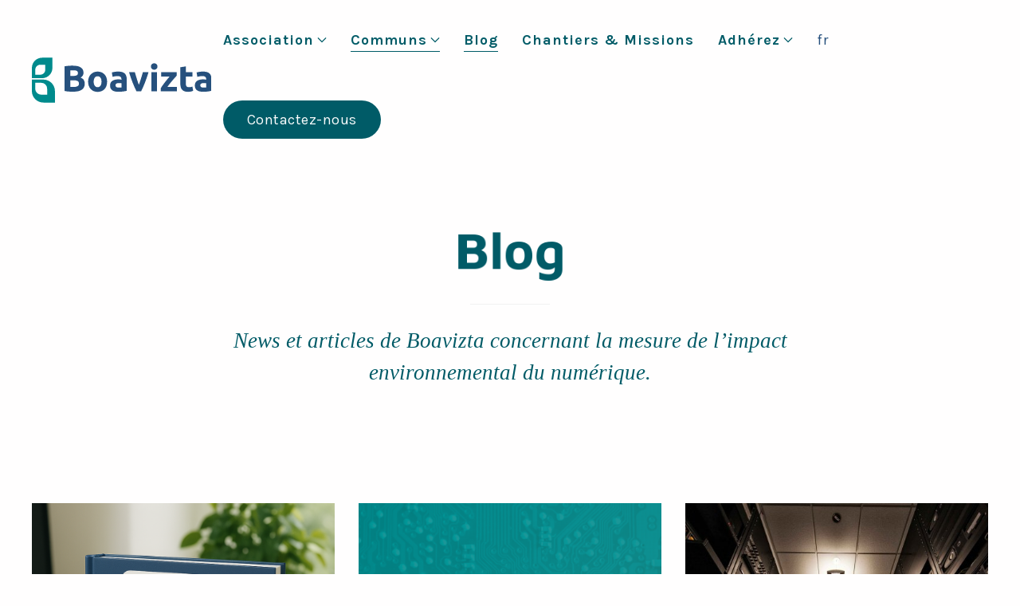

--- FILE ---
content_type: text/html; charset=UTF-8
request_url: http://www.boavizta.org/blog
body_size: 5709
content:
<!doctype html>
<html lang="fr" dir="ltr" prefix="og: https://ogp.me/ns#">
<head>

<meta charset="utf-8">
<meta name="viewport" content="width=device-width, initial-scale=1">

<title>News et articles de Boavizta. | Boavizta</title>
<link rel="canonical" href="http://www.boavizta.org/blog" />
<link rel="alternate" hreflang="en" href="http://www.boavizta.org/en/blog" />
<link rel="alternate" hreflang="fr" href="http://www.boavizta.org/blog" />
<link rel="alternate" hreflang="x-default" href="http://www.boavizta.org/blog" />

<meta content="Boavizta" name="author" />
<meta content="News et articles de Boavizta concernant l&#8217;évaluation de l&#8217;impact environnemental du numérique." name="description" />
<meta content="index,follow,noodp" name="robots" />
<meta property="og:title" content="News et articles de Boavizta. | Boavizta" />
<meta property="og:type" content="website">
<meta property="og:url" content="http://www.boavizta.org/blog" />
<meta property="og:image" content="http://www.boavizta.org/media/pages/blog/2a70a88f9e-1695741074/boavizta-earth-1200x630-crop-top.png" />
<meta property="og:image:width" content="1200" />
<meta property="og:image:height" content="630" />
<meta property="og:image:type" content="image/png" />
<meta property="og:site_name" content="Boavizta" />
<meta property="og:description" content="News et articles de Boavizta concernant l&#8217;évaluation de l&#8217;impact environnemental du numérique." />
<meta name="twitter:card" content="summary_large_image" />
<meta name="twitter:title" content="News et articles de Boavizta. | Boavizta" />
<meta name="twitter:description" content="News et articles de Boavizta concernant l&#8217;évaluation de l&#8217;impact environnemental du numérique." />
<meta name="twitter:site" content="@Boavizta" />
<meta name="twitter:creator" content="@Boavizta" />
<meta name="twitter:image" content="http://www.boavizta.org/media/pages/blog/2a70a88f9e-1695741074/boavizta-earth-1200x630-crop-top.png" />
<link rel="apple-touch-icon" sizes="180x180" href="http://www.boavizta.org/media/site/57f4e71d87-1701710300/500x500-180x.png" />
<link rel="icon" type="image/png" href="http://www.boavizta.org/media/site/57f4e71d87-1701710300/500x500-196x.png" sizes="196x196" />
<link rel="icon" type="image/png" href="http://www.boavizta.org/media/site/57f4e71d87-1701710300/500x500-96x.png" sizes="96x96" />
<link rel="icon" type="image/png" href="http://www.boavizta.org/media/site/57f4e71d87-1701710300/500x500-32x.png" sizes="32x32" />
<link rel="icon" type="image/png" href="http://www.boavizta.org/media/site/57f4e71d87-1701710300/500x500-16x.png" sizes="16x16" />
<meta name="msapplication-TileImage" content="http://www.boavizta.org/media/site/57f4e71d87-1701710300/500x500-150x.png" />

<link href="http://www.boavizta.org/assets/app/dist/css/uikit.app.min.css" rel="stylesheet"><link href="https://fonts.googleapis.com/css2?family=Karla:ital,wght@0,400;0,700;1,400&family=Maven+Pro:wght@700&display=swap" rel="stylesheet">


<link href="http://www.boavizta.org/assets/css/site.css" rel="stylesheet">

<script src="http://www.boavizta.org/assets/app/dist/js/uikit.min.js"></script>
<script defer src="http://www.boavizta.org/assets/app/dist/js/uikit-icons.min.js"></script>


</head>
<body>


<div id="navbar" uk-sticky="show-on-up: true; start: 300; animation: uk-animation-slide-top; sel-target: .uk-navbar-container; cls-active: uk-navbar-sticky; cls-inactive:;">
  <div class="uk-navbar-container" aria-live="polite">
    <div class="uk-container uk-container-xlarge">
    <nav class="uk-navbar" uk-navbar>
          <div class="uk-navbar-left">
              <a class="uk-logo" href="http://www.boavizta.org" rel="home">
        <img data-src="http://www.boavizta.org/media/site/154b671737-1701710233/logo_color.svg" class="uk-visible@s" style="height:59px;" alt="Boavizta" data-width data-height uk-img>
        <img data-src="http://www.boavizta.org/media/site/154b671737-1701710233/logo_color.svg" class="uk-hidden@s" style="height:41px;" alt="Boavizta" data-width data-height uk-img>
            </a>            </div>

                    
      <div class="uk-navbar-right">
            <div class="uk-visible@m">
                  <ul class="uk-navbar-nav">
  
                <li><a href="http://www.boavizta.org/manifeste-vision">Association          
            <span uk-navbar-parent-icon></span></a>
    <div class="uk-navbar-dropdown" uk-dropdown="animation: uk-animation-slide-bottom-small; duration: 300; offset: 0; animate-out: true;">
                  <ul class="uk-nav uk-navbar-dropdown-nav">
                                <li><a href="http://www.boavizta.org/manifeste-vision">Manifeste & Vision            
                                    </a>
                        </li>
                                <li><a href="http://www.boavizta.org/reglement-interieur">Règlement Intérieur            
                                    </a>
                        </li>
                                <li><a href="http://www.boavizta.org/blog/rapport-moral-2024">Rapport moral 2024            
                                    </a>
                        </li>
                                <li><a href="https://boavizta.org/charte-de-collaboration-inter-associations/collaborations">Collaboration Inter-Associations            
                                    </a>
                        </li>
                                <li><a href="http://www.boavizta.org/espace-membres">Espace Membres            
                                    </a>
                        </li>
                </ul>
        </div>
        </li>
  
                  <li class="uk-active"><a href="">Communs           
            <span uk-navbar-parent-icon></span></a>
    <div class="uk-navbar-dropdown" uk-dropdown="animation: uk-animation-slide-bottom-small; duration: 300; offset: 0; animate-out: true;">
                  <ul class="uk-nav uk-navbar-dropdown-nav">
                                <li><a href="http://www.boavizta.org/tools">Outils            
                                    </a>
                        </li>
                                <li><a href="http://www.boavizta.org/donnees">Données            
                                    </a>
                        </li>
                                <li><a href="http://www.boavizta.org/methodologies">Méthodologies            
                                    </a>
                        </li>
                                <li><a href="http://www.boavizta.org/publications">Publications            
                                    </a>
                        </li>
                </ul>
        </div>
        </li>
  
                <li class="uk-active"><a href="http://www.boavizta.org/blog">Blog          
            </a>
        </li>
  
                <li><a href="http://www.boavizta.org/chantiers-missions">Chantiers & Missions          
            </a>
        </li>
  
                <li><a href="http://www.boavizta.org/adherez">Adhérez          
            <span uk-navbar-parent-icon></span></a>
    <div class="uk-navbar-dropdown" uk-dropdown="animation: uk-animation-slide-bottom-small; duration: 300; offset: 0; animate-out: true;">
                  <ul class="uk-nav uk-navbar-dropdown-nav">
                                <li><a href="http://www.boavizta.org/adherents">Organisations adhérentes            
                                    </a>
                        </li>
                                <li><a href="http://www.boavizta.org/adherez">Adhérez            
                                    </a>
                        </li>
                </ul>
        </div>
        </li>
  </ul>              </div>
             <!-- language nav -->
      <a class="uk-navbar-item tm-language" title="Choose website language" data-no-swup href="#language-modal" uk-toggle>fr</a>
                          <!-- button -->
                <div class="uk-navbar-item uk-visible@m">
          <a class="uk-button uk-button-primary" href="http://www.boavizta.org/contact" title="Rejoignez-nous" >Contactez-nous</a>
        </div>
                            <!-- offset click -->
        <a class="uk-navbar-toggle tm-menu-animate uk-hidden@m" data-no-swup uk-icon="icon: menu;" uk-toggle="target: #offcanvas"></a>
            </div>
      </nav>
      </div>
    </div>

    
          <div id="language-modal" class="uk-modal" uk-modal> <!-- language modal -->
    <div class="uk-modal-dialog uk-margin-auto-vertical uk-text-center">
        <button class="uk-modal-close-default" type="button" uk-close></button>
        <div class="uk-modal-header">
            <h4 class="uk-modal-title">Choose website language</h4>
        </div>
        <div class="uk-modal-body uk-margin-small">
                <ul id="language" class="uk-subnav uk-flex-center" aria-live="polite" uk-margin>
                        <li>
            <a href="http://www.boavizta.org/en/blog" hreflang="en">
            English            </a>
            </li>
                        <li class="uk-active">
            <a href="http://www.boavizta.org/blog" hreflang="fr">
            Francais            </a>
            </li>
                    </ul>
                </div>
        <div class="uk-modal-footer">French is the main website language.</div>
    </div>
</div>    
  </div>  
<div id="swup" class="transition-fade" aria-live="polite">

  
<main role="main">
<header class="uk-section uk-animation-slide-bottom-small  uk-section-default">


<div class="uk-container uk-text-center uk-container-xsmall">

		<h1 class="uk-heading-medium" uk-parallax="opacity: 1,0.3; start: 20%; end: 20%; y: 0,-30; scale: 0.9,1;">Blog</h1>
		<hr class="uk-divider-small">
	<div class="uk-text-lead" uk-parallax="opacity: 1,0.1; start: 20%; end: 20%;"><p>News et articles de Boavizta concernant la mesure de l&#8217;impact environnemental du numérique.</p></div>
			
 

</div> <!-- container end -->
</header>

<section class="uk-container uk-margin-large" aria-label="Articles"> <!-- articles section -->
  <div uk-grid>
  <div class="uk-width-expand">
    <div class="uk-grid uk-grid-medium uk-child-width-1-3@m uk-child-width-1-2@s" uk-grid="masonry: true" uk-scrollspy="cls: uk-animation-slide-bottom-small; target: .uk-card; delay: 200">
    
  <div>
    <article class="uk-card uk-card-secondary uk-card-hover uk-transition-toggle" tabindex="0">
          <div class="uk-card-media-top uk-inline-clip">
    <a href="http://www.boavizta.org/blog/numerique-responsable-indicateurs-ressources-roi">
      <img class="uk-transition-scale-up uk-transition-opaque" data-src="http://www.boavizta.org/media/pages/blog/numerique-responsable-indicateurs-ressources-roi/93862b61b2-1745346396/chatgpt-image-apr-22-2025-08-26-23-pm-500x500-crop.png" data-width data-height alt="" uk-img>
    </a>
    </div>
        <div class="uk-card-body">
    <h2><a class="uk-link-heading" href="http://www.boavizta.org/blog/numerique-responsable-indicateurs-ressources-roi">Num&eacute;rique Responsable,  quels indicateurs et quelles ressources  pour obtenir un retour  sur investissement convaincant ?</a></h2>
    <p class="uk-article-meta">Publi&eacute; le <time>22.04.2025</time></p>
    Les organisations interviewées témoignent de l&#8217;importance stratégique du Numérique Responsable. En adoptant des …    <div class="uk-margin">
    <a class="uk-button uk-button-text" href="http://www.boavizta.org/blog/numerique-responsable-indicateurs-ressources-roi">Lire la suite...</a>
    </div>
    </div>
  </article>
  </div>
  
  <div>
    <article class="uk-card uk-card-small uk-card-hover uk-transition-toggle" tabindex="0">
          <div class="uk-card-media-top uk-inline-clip">
    <a href="http://www.boavizta.org/blog/rapport-moral-2024">
      <img class="uk-transition-scale-up uk-transition-opaque" data-src="http://www.boavizta.org/media/pages/blog/rapport-moral-2024/988e8e39f4-1757439230/banniere-report-2024-500x500-crop.png" data-width data-height alt="" uk-img>
    </a>
    </div>
        <div class="uk-card-body">
    <h2><a class="uk-link-heading" href="http://www.boavizta.org/blog/rapport-moral-2024">Rapport Moral 2024 de Boavizta</a></h2>
    <p class="uk-article-meta">Publi&eacute; le <time>11.04.2025</time></p>
    Nous sommes heureux de partager le Rapport Annuel 2024 de Boavizta, un retour sur les actions menées au cours de …    <div class="uk-margin">
    <a class="uk-button uk-button-text" href="http://www.boavizta.org/blog/rapport-moral-2024">Lire la suite...</a>
    </div>
    </div>
  </article>
  </div>
  
  <div>
    <article class="uk-card uk-card-small uk-card-hover uk-transition-toggle" tabindex="0">
          <div class="uk-card-media-top uk-inline-clip">
    <a href="http://www.boavizta.org/blog/european-energy-efficiency-directive">
      <img class="uk-transition-scale-up uk-transition-opaque" data-src="http://www.boavizta.org/media/pages/blog/european-energy-efficiency-directive/22372032df-1744366687/storage-racks-aligned-in-a-computer-server-room-2025-04-03-23-29-06-utc-1-500x500-crop.jpg" data-width data-height alt="" uk-img>
    </a>
    </div>
        <div class="uk-card-body">
    <h2><a class="uk-link-heading" href="http://www.boavizta.org/blog/european-energy-efficiency-directive">Directive efficacit&eacute; &eacute;nerg&eacute;tique: de nouvelles obligations de reporting pour les centres de donn&eacute;es n&eacute;cessaires mais&hellip;pas (encore) suffisantes!</a></h2>
    <p class="uk-article-meta">Publi&eacute; le <time>11.04.2025</time></p>
    La directive européenne efficacité énergétique (appelée Energy Efficiency Directive en anglais – EED) a introduit en …    <div class="uk-margin">
    <a class="uk-button uk-button-text" href="http://www.boavizta.org/blog/european-energy-efficiency-directive">Lire la suite...</a>
    </div>
    </div>
  </article>
  </div>
  
  <div>
    <article class="uk-card uk-card-small uk-card-hover uk-transition-toggle" tabindex="0">
          <div class="uk-card-media-top uk-inline-clip">
    <a href="http://www.boavizta.org/blog/intelligence-artificielle-croissance-et-impacts-environnementaux">
      <img class="uk-transition-scale-up uk-transition-opaque" data-src="http://www.boavizta.org/media/pages/blog/intelligence-artificielle-croissance-et-impacts-environnementaux/d8d6029b33-1734085412/boavizta-ia-500x500-crop.jpg" data-width data-height alt="" uk-img>
    </a>
    </div>
        <div class="uk-card-body">
    <h2><a class="uk-link-heading" href="http://www.boavizta.org/blog/intelligence-artificielle-croissance-et-impacts-environnementaux">Intelligence Artificielle : quelle croissance attendue ? Pour quels impacts environnementaux ?</a></h2>
    <p class="uk-article-meta">Publi&eacute; le <time>13.12.2024</time></p>
    L&#8217;empreinte environnementale de l&#8217;IA est encore difficilement estimable. Data For Good indique …    <div class="uk-margin">
    <a class="uk-button uk-button-text" href="http://www.boavizta.org/blog/intelligence-artificielle-croissance-et-impacts-environnementaux">Lire la suite...</a>
    </div>
    </div>
  </article>
  </div>
  
  <div>
    <article class="uk-card uk-card-small uk-card-hover uk-transition-toggle" tabindex="0">
          <div class="uk-card-media-top uk-inline-clip">
    <a href="http://www.boavizta.org/blog/evaluation-empreinte-environnementale-cloud-public">
      <img class="uk-transition-scale-up uk-transition-opaque" data-src="http://www.boavizta.org/media/pages/blog/evaluation-empreinte-environnementale-cloud-public/748fc044f4-1714036987/imagecloud2-500x500-crop.jpg" data-width data-height alt="" uk-img>
    </a>
    </div>
        <div class="uk-card-body">
    <h2><a class="uk-link-heading" href="http://www.boavizta.org/blog/evaluation-empreinte-environnementale-cloud-public">Evaluation de l&#039;empreinte environnementale du cloud public</a></h2>
    <p class="uk-article-meta">Publi&eacute; le <time>25.04.2024</time></p>
    Fin 2023, Boavizta lançait avec le CRIP la première grande étude sur l’évaluation de l’impact environnemental du Cloud …    <div class="uk-margin">
    <a class="uk-button uk-button-text" href="http://www.boavizta.org/blog/evaluation-empreinte-environnementale-cloud-public">Lire la suite...</a>
    </div>
    </div>
  </article>
  </div>
  
  <div>
    <article class="uk-card uk-card-small uk-card-hover uk-transition-toggle" tabindex="0">
          <div class="uk-card-media-top uk-inline-clip">
    <a href="http://www.boavizta.org/blog/v1-boaviztapi">
      <img class="uk-transition-scale-up uk-transition-opaque" data-src="http://www.boavizta.org/media/pages/blog/v1-boaviztapi/8210acca40-1711872623/boaviztapi-500x500-crop.jpg" data-width data-height alt="boaviztAPI" uk-img>
    </a>
    </div>
        <div class="uk-card-body">
    <h2><a class="uk-link-heading" href="http://www.boavizta.org/blog/v1-boaviztapi">Dites bonjour &agrave; la V1 de la BoaviztAPI</a></h2>
    <p class="uk-article-meta">Publi&eacute; le <time>30.03.2024</time></p>
    BoaviztAPI est un projet Open-Source porté par le groupe de travail Boavizta. Le projet fournit, sous la forme d’une …    <div class="uk-margin">
    <a class="uk-button uk-button-text" href="http://www.boavizta.org/blog/v1-boaviztapi">Lire la suite...</a>
    </div>
    </div>
  </article>
  </div>
    </div>
  <!-- Pagination -->
  <div class="uk-flex uk-flex-center uk-margin">
  <!-- Pagination -->
<div class="uk-flex uk-flex-center uk-margin-large" uk-scrollspy="cls: uk-animation-slide-bottom-small; delay: 300">
<nav aria-label="pagination">
  <ul class="uk-pagination" uk-margin>
    
        <li class="uk-disabled">
      <a href=""><span uk-pagination-previous></span></a>
    </li>
    
        <li class="uk-active">
      <a aria-current="page" href="http://www.boavizta.org/blog">1</a>
    </li>
        <li >
      <a href="http://www.boavizta.org/blog/page:2">2</a>
    </li>
        <li >
      <a href="http://www.boavizta.org/blog/page:3">3</a>
    </li>
    
        <li>
      <a href="http://www.boavizta.org/blog/page:2"><span uk-pagination-next></span></a>
    </li>
    
    </ul>
</nav>
</div>
  </div>
  </div>
    </div>

</section>

</main>

<footer class="uk-background-primary uk-light" role="contentinfo" uk-scrollspy="cls: uk-animation-fade; delay: 100">
<section class="uk-section uk-section-medium">
<div class="uk-container uk-container-xsmall uk-text-center">



<p class=" uk-text-center@m uk-text-center@s uk-text-center">Boavizta est une association loi 1901 aidant les organisations à évaluer, piloter et réduire l'impact environnemental de leur numérique de façon simple, rapide et fiable.</p>


<p class=" uk-text-center@m uk-text-center@s uk-text-center"><a href="https://boavizta.org/privacy" rel="noopener noreferrer">Politique de confidentialité</a></p><hr class="uk-divider-icon"/></div>
<div class="uk-flex uk-flex-center">
<ul class="uk-grid" uk-grid>
<li><a href="https://github.com/Boavizta" rel="noopener noreferrer" target="_blank">GitHub</a></li>
<li><a href="https://www.linkedin.com/company/boavizta" rel="noopener noreferrer" target="_blank">LinkedIn</a></li>
<li><a href="https://mastodon.social/@boavizta@piaille.fr" rel="noopener noreferrer" target="_blank">Mastodon</a></li>
<li><a href="https://www.youtube.com/@boavizta-org" rel="noopener noreferrer" target="_blank">Youtube </a></li>
<li><a href="https://peertube.designersethiques.org/c/boavizta/videos" rel="noopener noreferrer" target="_blank">Peertube</a></li>
</ul>
</div>
<div class="uk-margin-large-top">
    <p class="uk-text-small uk-text-muted uk-text-center">
    <a rel="license" href="https://creativecommons.org/licenses/by/4.0/" title="Creative Commons Attribution 4.0 International license">CC</a>  2026 / <a href="http://www.boavizta.org/blog">Boavizta</a>.
        </p>
</div>
</section></footer>

</div><!-- page end -->

<div id="offcanvas" uk-offcanvas="flip: true; overlay: true; mode: push;">
  <div class="uk-offcanvas-bar uk-flex uk-flex-column">
  <button class="uk-offcanvas-close" type="button" uk-close></button>
      <ul id="mobile-menu" class="uk-nav uk-nav-primary" aria-live="polite">
            <li class="">
      <a href="http://www.boavizta.org/manifeste-vision">
              Manifeste &amp; Vision            </a>

      
    </li>
            <li class="">
      <a href="http://www.boavizta.org/donnees">
              Donn&eacute;es            </a>

      
    </li>
            <li class="">
      <a href="http://www.boavizta.org/tools">
              Outils Boavizta            </a>

      
    </li>
            <li class="">
      <a href="http://www.boavizta.org/publications">
              Publications            </a>

      
    </li>
            <li class="">
      <a href="http://www.boavizta.org/adherez">
              Adh&eacute;rez            </a>

      
    </li>
            <li class="">
      <a href="http://www.boavizta.org/chantiers-missions">
              Chantiers &amp; Missions            </a>

      
    </li>
            <li class="uk-parent uk-active">
      <a href="http://www.boavizta.org/blog" class="uk-flex-middle uk-flex-between" data-no-swup>
              Blog            </a>

            
        <ul class="uk-nav-sub">
                        <li>
              <a href="http://www.boavizta.org/blog/numerique-responsable-indicateurs-ressources-roi">Num&eacute;rique Responsable,  quels indicateurs et quelles ressources  pour obtenir un retour  sur investissement convaincant ?</a>
                          </li>
                        <li>
              <a href="http://www.boavizta.org/blog/rapport-moral-2024">Rapport Moral 2024 de Boavizta</a>
                          </li>
                        <li>
              <a href="http://www.boavizta.org/blog/european-energy-efficiency-directive">Directive efficacit&eacute; &eacute;nerg&eacute;tique: de nouvelles obligations de reporting pour les centres de donn&eacute;es n&eacute;cessaires mais&hellip;pas (encore) suffisantes!</a>
                          </li>
                        <li>
              <a href="http://www.boavizta.org/blog/intelligence-artificielle-croissance-et-impacts-environnementaux">Intelligence Artificielle : quelle croissance attendue ? Pour quels impacts environnementaux ?</a>
                          </li>
                        <li>
              <a href="http://www.boavizta.org/blog/evaluation-empreinte-environnementale-cloud-public">Evaluation de l&#039;empreinte environnementale du cloud public</a>
                          </li>
                        <li>
              <a href="http://www.boavizta.org/blog/v1-boaviztapi">Dites bonjour &agrave; la V1 de la BoaviztAPI</a>
                          </li>
                        <li>
              <a href="http://www.boavizta.org/blog/numerique-responsable-convaincre-hierarchie">Num&eacute;rique Responsable : Comment embarquer votre hi&eacute;rarchie ?</a>
                          </li>
                        <li>
              <a href="http://www.boavizta.org/blog/estimer-la-consommation-electrique-d-un-serveur-dedie">Estimer la consommation &eacute;lectrique d&#039;un serveur d&eacute;di&eacute;</a>
                          </li>
                        <li>
              <a href="http://www.boavizta.org/blog/calculettes-carbone-clouds-providers">Comprendre les r&eacute;sultats des calculettes carbone des clouds providers</a>
                          </li>
                        <li>
              <a href="http://www.boavizta.org/blog/les-reductions-d-emissions-de-co2-promises-par-les-cloud-providers-sont-elles-realistes">Les r&eacute;ductions d&#039;&eacute;missions de CO2 promises par les Cloud providers sont elles r&eacute;alistes?</a>
                          </li>
                        <li>
              <a href="http://www.boavizta.org/blog/dataviz">Datavizta : Outil p&eacute;dagogique de visualisation des donn&eacute;es d&#039;impact des constructeurs</a>
                          </li>
                        <li>
              <a href="http://www.boavizta.org/blog/boavizta-api-automated-evaluation-of-ict-impacts-on-the-environment">API Boavizta: &eacute;valuation automatis&eacute;e des impacts environnementaux des services et &eacute;quipements num&eacute;riques</a>
                          </li>
                        <li>
              <a href="http://www.boavizta.org/blog/empreinte-de-la-fabrication-d-un-serveur">Num&eacute;rique et environnement : Comment &eacute;valuer l&rsquo;empreinte de la fabrication d&rsquo;un serveur, au-del&agrave; des &eacute;missions de gaz &agrave; effet de serre ?</a>
                          </li>
                    </ul>

      
    </li>
            <li class="">
      <a href="http://www.boavizta.org/adherents">
              Organisations adh&eacute;rentes            </a>

      
    </li>
            <li class="">
      <a href="http://www.boavizta.org/cadres-et-reglementations-du-numerique">
              Cadres et R&eacute;glementations du num&eacute;rique            </a>

      
    </li>
            <li class="">
      <a href="http://www.boavizta.org/indicateurs-nr">
              Indicateurs de pilotage d&#039;une d&eacute;marche Num&eacute;rique Responsable            </a>

      
    </li>
            <li class="uk-parent">
      <a href="http://www.boavizta.org/charte-de-collaboration-inter-associations" class="uk-flex-middle uk-flex-between" data-no-swup>
              Charte de collaboration Inter-Associations            </a>

            
        <ul class="uk-nav-sub">
                        <li>
              <a href="http://www.boavizta.org/charte-de-collaboration-inter-associations/collaborations">Nos collaborations Inter-Associations</a>
                          </li>
                    </ul>

      
    </li>
            <li class="">
      <a href="http://www.boavizta.org/reglement-interieur">
              R&egrave;glement Int&eacute;rieur            </a>

      
    </li>
            <li class="uk-parent">
      <a href="http://www.boavizta.org/eroom" class="uk-flex-middle uk-flex-between" data-no-swup>
              EROOM            </a>

            
        <ul class="uk-nav-sub">
                        <li>
              <a href="http://www.boavizta.org/eroom/diagnostic-rapide">Diagnostic rapide</a>
                          </li>
                        <li>
              <a href="http://www.boavizta.org/eroom/la-genese">La g&eacute;n&egrave;se d&rsquo;EROOM : inverser la loi de Moore</a>
                          </li>
                    </ul>

      
    </li>
            <li class="">
      <a href="http://www.boavizta.org/methodologies">
              M&eacute;thodologies            </a>

      
    </li>
            <li class="">
      <a href="http://www.boavizta.org/espace-membres">
              Espace Membres            </a>

      
    </li>
            <li class="">
      <a href="http://www.boavizta.org/mapping-iro">
              Mat&eacute;rialit&eacute; du Num&eacute;rique            </a>

      
    </li>
            <li class="">
      <a href="http://www.boavizta.org/tribune-inter-associations">
              Tribune Inter-Associations            </a>

      
    </li>
            <li class="">
      <a href="http://www.boavizta.org/iro-1">
              IRO - Extraction mini&egrave;re et activit&eacute;s de m&eacute;tallurgie            </a>

      
    </li>
            <li class="">
      <a href="http://www.boavizta.org/iro-2">
              IRO - Fabrication de composants hardware            </a>

      
    </li>
            <li class="">
      <a href="http://www.boavizta.org/iro-3">
              IRO - Construction de centres de donn&eacute;es            </a>

      
    </li>
            <li class="">
      <a href="http://www.boavizta.org/iro-5">
              IRO - Fabrication d&#039;&eacute;quipements            </a>

      
    </li>
            <li class="">
      <a href="http://www.boavizta.org/iro-6">
              IRO - D&eacute;veloppement de logiciels            </a>

      
    </li>
            <li class="">
      <a href="http://www.boavizta.org/iro-7">
              IRO - Gestion de logiciels            </a>

      
    </li>
            <li class="">
      <a href="http://www.boavizta.org/iro-9">
              IRO - Utilisation d&#039;&eacute;quipements            </a>

      
    </li>
            <li class="">
      <a href="http://www.boavizta.org/iro-8">
              IRO - Utilisation de logiciels            </a>

      
    </li>
            <li class="">
      <a href="http://www.boavizta.org/iro-4">
              IRO - Gestion de centres de donn&eacute;es            </a>

      
    </li>
            <li class="">
      <a href="http://www.boavizta.org/iro-10">
              IRO - Gestion d&#039;&eacute;quipements            </a>

      
    </li>
                <li>
      <a href="http://www.boavizta.org/contact">Contactez-nous</a>
    </li>
      </ul>

  <div class="uk-margin-large-top">
    <div>
        <ul class="uk-grid" uk-grid>
<li><a href="https://github.com/Boavizta" rel="noopener noreferrer" target="_blank">GitHub</a></li>
<li><a href="https://www.linkedin.com/company/boavizta" rel="noopener noreferrer" target="_blank">LinkedIn</a></li>
<li><a href="https://mastodon.social/@boavizta@piaille.fr" rel="noopener noreferrer" target="_blank">Mastodon</a></li>
<li><a href="https://www.youtube.com/@boavizta-org" rel="noopener noreferrer" target="_blank">Youtube </a></li>
<li><a href="https://peertube.designersethiques.org/c/boavizta/videos" rel="noopener noreferrer" target="_blank">Peertube</a></li>
</ul>
        </div>
    <div class="uk-text-small uk-text-muted uk-margin-medium-top">
    &copy; Boavizta    </div>
  </div>
  </div>
</div>



</body>
</html>

--- FILE ---
content_type: text/css
request_url: http://www.boavizta.org/assets/css/site.css
body_size: 610
content:
.uk-list {
    padding-left: 30px;
    list-style: initial;
}
figcaption {
    text-align: center;
}
th {
    text-align: center;
    vertical-align: middle;
    padding: 6px 10px;
    font-size: 16px;
    font-weight: bold;
    color: #fff;
    background-color: #008A8C;
}
td {
    text-align: center;
    vertical-align: middle;
    padding: 6px 10px;
    border: 1px solid #008a8c;
}
table {
    border-collapse: collapse;
}
p {
    margin: 4px;
}

/* Ajouts Guillaume */
article p,
article ul {
    margin: 0;
    margin-bottom: 16px;
    /*color: #005B67;*/
    color: #00444D;
}

article blockquote {
    margin: 0;
    margin-bottom: 16px;
    border-left: 0.25em solid #ddd;
    color: #777;
}

article blockquote p {
    color: #005B67;
    font-style: normal;
    font-size: 19px;
    font-weight: 400;
    line-height: 1.6;
    font-family: 'Karla',Arial,sans-serif;
}

article code {
    background-color: #F4F4F4;
    color: #660C00;
    padding: 0.2em 0.5em;
    border-radius: 3px;
    font-size: 85%;
}

article h1,
article h2,
article h3,
article h3,
article h5 {
    margin-top: 24px;
    margin-bottom: 16px;
}

article h2 {
    padding-bottom: 0.3em;
    font-size: 1.5em;
    /*border-bottom: 1px solid #eee;*/
    border-bottom: 1px solid #00b9c1;
}

article h3 {
    font-size: 1.25em;
}

article img {
    margin: auto;
    display: block;
}

article a {
    color: #007180;
    text-decoration: underline;
}

article a:hover {
    color: #009EB3;
    text-decoration: none;
}

article section.important {
    padding: 1em 1.5em;
    margin: 1em 0;
    background-color: #008A8C;
}

article section.important p,
article section.important ul,
article section.important a {
    color: #fff;
}

--- FILE ---
content_type: image/svg+xml
request_url: http://www.boavizta.org/media/site/154b671737-1701710233/logo_color.svg
body_size: 5730
content:
<?xml version="1.0" encoding="UTF-8"?>
<svg id="Calque_1" data-name="Calque 1" xmlns="http://www.w3.org/2000/svg" viewBox="0 0 393.4 98.54">
  <defs>
    <style>
      .cls-1 {
        fill: #26507d;
      }

      .cls-1, .cls-2 {
        stroke-width: 0px;
      }

      .cls-2 {
        fill: #008a8c;
      }
    </style>
  </defs>
  <g>
    <path class="cls-1" d="m90.38,74.69c-3.06,0-6.11-.09-9.15-.28-3.04-.19-6.19-.63-9.47-1.33V18.9c2.58-.48,5.4-.85,8.46-1.09,3.06-.24,5.91-.36,8.54-.36,3.55,0,6.81.26,9.79.77,2.98.51,5.55,1.38,7.7,2.62,2.15,1.24,3.83,2.86,5.04,4.88,1.21,2.02,1.81,4.5,1.81,7.46,0,4.46-2.15,7.98-6.45,10.56,3.55,1.34,5.97,3.17,7.25,5.48,1.29,2.31,1.93,4.92,1.93,7.82,0,5.86-2.14,10.27-6.41,13.22-4.27,2.96-10.63,4.43-19.06,4.43Zm-6.37-34.66h6.13c3.87,0,6.64-.5,8.3-1.49,1.67-.99,2.5-2.59,2.5-4.8s-.86-3.84-2.58-4.76c-1.72-.91-4.25-1.37-7.58-1.37-1.08,0-2.23.01-3.47.04-1.24.03-2.34.09-3.31.2v12.17Zm0,9.59v14.43c.91.11,1.91.19,2.98.24,1.07.05,2.26.08,3.55.08,3.76,0,6.8-.54,9.11-1.61,2.31-1.07,3.47-3.06,3.47-5.97,0-2.58-.97-4.42-2.9-5.52-1.93-1.1-4.7-1.65-8.3-1.65h-7.9Z"/>
    <path class="cls-1" d="m164.79,52.68c0,3.33-.48,6.38-1.45,9.15-.97,2.77-2.37,5.13-4.19,7.09-1.83,1.96-4.02,3.48-6.57,4.55-2.55,1.07-5.41,1.61-8.58,1.61s-5.95-.54-8.5-1.61c-2.55-1.07-4.74-2.59-6.57-4.55-1.83-1.96-3.25-4.33-4.27-7.09-1.02-2.77-1.53-5.82-1.53-9.15s.52-6.37,1.57-9.11c1.05-2.74,2.5-5.08,4.35-7.01s4.06-3.44,6.61-4.51c2.55-1.07,5.33-1.61,8.34-1.61s5.87.54,8.42,1.61c2.55,1.08,4.74,2.58,6.57,4.51,1.83,1.93,3.25,4.27,4.27,7.01,1.02,2.74,1.53,5.78,1.53,9.11Zm-12.25,0c0-3.71-.74-6.62-2.22-8.75-1.48-2.12-3.59-3.18-6.33-3.18s-4.86,1.06-6.37,3.18c-1.5,2.12-2.26,5.04-2.26,8.75s.75,6.65,2.26,8.83c1.5,2.18,3.63,3.26,6.37,3.26s4.85-1.09,6.33-3.26c1.48-2.18,2.22-5.12,2.22-8.83Z"/>
    <path class="cls-1" d="m189.29,30.43c3.55,0,6.5.4,8.87,1.21,2.36.81,4.26,1.96,5.68,3.47,1.42,1.51,2.43,3.33,3.02,5.48.59,2.15.89,4.54.89,7.17v24.99c-1.72.38-4.11.82-7.17,1.33-3.06.51-6.77.77-11.12.77-2.74,0-5.23-.24-7.46-.73-2.23-.48-4.15-1.28-5.76-2.38-1.61-1.1-2.85-2.54-3.71-4.31-.86-1.77-1.29-3.95-1.29-6.53s.5-4.57,1.49-6.29c.99-1.72,2.32-3.09,3.99-4.11,1.67-1.02,3.57-1.76,5.72-2.22,2.15-.46,4.38-.69,6.69-.69,1.56,0,2.94.07,4.15.2,1.21.13,2.19.31,2.94.52v-1.13c0-2.04-.62-3.68-1.85-4.92-1.24-1.24-3.39-1.85-6.45-1.85-2.04,0-4.06.15-6.05.44-1.99.3-3.71.71-5.16,1.25l-1.53-9.67c.7-.21,1.57-.44,2.62-.69,1.05-.24,2.19-.46,3.43-.65,1.24-.19,2.54-.35,3.91-.48,1.37-.13,2.75-.2,4.15-.2Zm.97,35.15c1.18,0,2.31-.03,3.39-.08,1.07-.05,1.93-.13,2.58-.24v-9.11c-.48-.11-1.21-.21-2.18-.32-.97-.11-1.85-.16-2.66-.16-1.13,0-2.19.07-3.18.2-1,.13-1.87.39-2.62.77-.75.38-1.34.89-1.77,1.53-.43.65-.65,1.45-.65,2.42,0,1.88.63,3.18,1.89,3.91,1.26.73,3,1.09,5.2,1.09Z"/>
    <path class="cls-1" d="m229.18,73.96c-2.75-5.37-5.54-11.66-8.38-18.86-2.83-7.2-5.52-15.05-8.05-23.54h12.74c.54,2.1,1.17,4.37,1.9,6.81.73,2.45,1.48,4.92,2.27,7.42.78,2.5,1.56,4.93,2.35,7.3.78,2.37,1.55,4.51,2.31,6.45.7-1.93,1.46-4.08,2.26-6.45.81-2.36,1.6-4.8,2.39-7.3s1.54-4.97,2.27-7.42c.73-2.44,1.36-4.72,1.9-6.81h12.42c-2.53,8.49-5.22,16.34-8.04,23.54-2.83,7.2-5.62,13.49-8.37,18.86h-9.97Z"/>
    <path class="cls-1" d="m275.07,19.31c0,2.2-.71,3.94-2.14,5.2-1.42,1.26-3.1,1.89-5.04,1.89s-3.62-.63-5.04-1.89c-1.42-1.26-2.14-3-2.14-5.2s.71-3.94,2.14-5.2c1.42-1.26,3.1-1.89,5.04-1.89s3.61.63,5.04,1.89c1.42,1.26,2.14,3,2.14,5.2Zm-1.13,54.66h-12.01V31.56h12.01v42.4Z"/>
    <path class="cls-1" d="m317.06,39.62c-.97,1.08-2.27,2.53-3.92,4.35-1.64,1.83-3.41,3.84-5.29,6.05-1.89,2.2-3.78,4.51-5.7,6.93-1.91,2.42-3.65,4.76-5.21,7.01h20.52v10h-35.07v-7.09c1.13-1.94,2.49-4.02,4.07-6.25,1.58-2.23,3.25-4.47,5-6.73,1.75-2.26,3.48-4.45,5.2-6.57,1.72-2.12,3.31-4.04,4.76-5.76h-18.06v-10h33.7v8.06Z"/>
    <path class="cls-1" d="m325.12,21l12.01-1.93v12.49h14.43v10h-14.43v14.91c0,2.53.44,4.54,1.33,6.05.89,1.5,2.67,2.26,5.36,2.26,1.29,0,2.62-.12,3.99-.36,1.37-.24,2.62-.58,3.75-1.01l1.69,9.35c-1.45.59-3.06,1.1-4.84,1.53-1.77.43-3.95.65-6.53.65-3.28,0-5.99-.44-8.14-1.33-2.15-.89-3.87-2.12-5.16-3.71-1.29-1.58-2.19-3.51-2.7-5.76-.51-2.26-.77-4.76-.77-7.5V21Z"/>
    <path class="cls-1" d="m374.94,30.43c3.55,0,6.5.4,8.87,1.21,2.36.81,4.26,1.96,5.68,3.47,1.42,1.51,2.43,3.33,3.02,5.48.59,2.15.89,4.54.89,7.17v24.99c-1.72.38-4.11.82-7.17,1.33-3.06.51-6.77.77-11.12.77-2.74,0-5.23-.24-7.46-.73-2.23-.48-4.15-1.28-5.76-2.38-1.61-1.1-2.85-2.54-3.71-4.31-.86-1.77-1.29-3.95-1.29-6.53s.5-4.57,1.49-6.29c.99-1.72,2.32-3.09,3.99-4.11,1.67-1.02,3.57-1.76,5.72-2.22,2.15-.46,4.38-.69,6.69-.69,1.56,0,2.94.07,4.15.2,1.21.13,2.19.31,2.94.52v-1.13c0-2.04-.62-3.68-1.85-4.92-1.24-1.24-3.39-1.85-6.45-1.85-2.04,0-4.06.15-6.05.44-1.99.3-3.71.71-5.16,1.25l-1.53-9.67c.7-.21,1.57-.44,2.62-.69,1.05-.24,2.19-.46,3.43-.65,1.24-.19,2.54-.35,3.91-.48,1.37-.13,2.75-.2,4.15-.2Zm.97,35.15c1.18,0,2.31-.03,3.39-.08,1.07-.05,1.93-.13,2.58-.24v-9.11c-.48-.11-1.21-.21-2.18-.32-.97-.11-1.85-.16-2.66-.16-1.13,0-2.19.07-3.18.2-1,.13-1.87.39-2.62.77-.75.38-1.34.89-1.77,1.53-.43.65-.65,1.45-.65,2.42,0,1.88.63,3.18,1.89,3.91,1.26.73,3,1.09,5.2,1.09Z"/>
  </g>
  <g>
    <path class="cls-2" d="m22.74,44.95c12.29-.14,22.21-10.15,22.21-22.47,0-.09,0-.18,0-.26h0V0h-22.21c-.09,0-.18,0-.26,0C10.15,0,.15,9.92,0,22.21h0v22.74h22.74Zm-4.24-7.59H7.43v-11.07h0c.07-5.98,4.94-10.81,10.94-10.81.04,0,.09,0,.13,0h0s10.81,0,10.81,0v10.81h0s0,.09,0,.13c0,6-4.83,10.87-10.81,10.94h0Z"/>
    <path class="cls-2" d="m50.47,73.3c0-13.84-11.14-25.07-24.94-25.23h0s-25.53,0-25.53,0v25.53h0c.16,13.8,11.39,24.94,25.23,24.94.1,0,.2,0,.3,0h0s24.94,0,24.94,0v-24.94h0c0-.1,0-.2,0-.3Zm-17.09-5.03v12.82h-12.82c-.05,0-.1,0-.15,0-7.11,0-12.89-5.73-12.97-12.82h0v-13.13h13.13c7.1.09,12.82,5.86,12.82,12.97,0,.05,0,.1,0,.15h0Z"/>
  </g>
</svg>